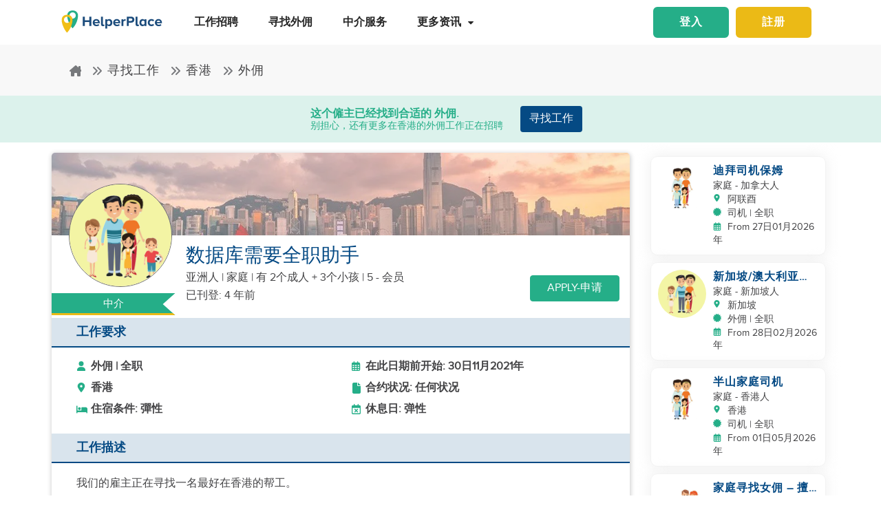

--- FILE ---
content_type: application/javascript; charset=UTF-8
request_url: https://www.helperplace.com/chunk-QVMB6JIB.js
body_size: -298
content:
import{a as R}from"./chunk-WR5A3CNF.js";import{Da as g,Dd as f,Eb as k,Fb as p,Hc as l,Oa as y,P,Qb as O,Sb as B,T as w,Ta as v,Vc as u,Wb as m,Xc as D,Yc as V,ea as C,f as _,gc as M,hc as x,lc as I,nc as a,pc as F,qc as A,rc as E,s as i,sc as d,ta as S,tc as c,uc as $,zb as o}from"./chunk-XABK3REM.js";function W(s,n){if(s&1&&(d(0,"small",3),u(1),c()),s&2){let e=l(2);o(),D(" ",e.feedback.warning," ")}}function j(s,n){if(s&1&&u(0),s&2){let e=n.$implicit,t=n.$index,r=n.$count;V(" ",e,"",t===r-1?"":" "," ")}}function z(s,n){if(s&1&&(d(0,"small",4),A(1,j,1,2,null,null,F),c()),s&2){let e=l(2);o(),E(e.feedback.suggestions)}}function H(s,n){if(s&1&&m(0,W,2,1,"small",3)(1,z,3,0,"small",4),s&2){let e=l();a(e.feedback.warning?0:-1),o(),a(e.feedback.suggestions&&e.feedback.suggestions.length?1:-1)}}var b=class{},N=(()=>{class s{constructor(e,t){this.renderer=e,this.el=t,this.colors=[],this.minProgressVal=0,this.maxProgressVal=100,this.currentProgressVal=0,this.dataPasswordStrength=0,this.defaultColors=["darkred","orangered","orange","yellowgreen","green"],this.progressBar=this.el.nativeElement}ngOnChanges(e){e.numberOfProgressBarItems&&this.setProgressBarItems(),this.setProgressBar()}setProgressBarItems(){let e=this.progressBar.querySelector(".psm__progress-bar-items"),t=100/this.numberOfProgressBarItems;e?.childNodes.forEach(r=>{this.renderer.removeChild(e,r)}),Array(this.numberOfProgressBarItems).fill(1).forEach(()=>{let r=this.renderer.createElement("div");this.renderer.addClass(r,"psm__progress-bar-item"),this.renderer.setStyle(r,"width",`${t}%`),this.renderer.appendChild(e,r)})}setProgressBar(){let e=this.getFillMeterWidth(this.passwordStrength),t=`${e}%`,r=e/100*this.numberOfProgressBarItems,T=this.getMeterFillColor(r);this.dataPasswordStrength=this.passwordStrength||0,this.currentProgressVal=e;let h=this.progressBar.querySelector(".psm__progress-bar-overlay");h&&(this.renderer.setStyle(h,"width",t),this.renderer.setStyle(h,"background-color",T))}getFillMeterWidth(e){if(e==null)return 0;let t=e!==null?(e+1)/5*100:0;return this.getRoundedStrength(t,100/this.numberOfProgressBarItems)}getMeterFillColor(e){if(!e||e<=0||e>this.colors.length&&e>this.defaultColors.length)return this.colors[0]?this.colors[0]:this.defaultColors[0];let t=e-1;return this.colors[t]?this.colors[t]:this.defaultColors[t]}getRoundedStrength(e,t){return Math.round(e/t)*t}static{this.\u0275fac=function(t){return new(t||s)(p(k),p(v))}}static{this.\u0275dir=B({type:s,selectors:[["",8,"psm__progress-bar"]],hostVars:4,hostBindings:function(t,r){t&2&&M("aria-valuemin",r.minProgressVal)("aria-valuemax",r.maxProgressVal)("aria-valuenow",r.currentProgressVal)("data-strength",r.dataPasswordStrength)},inputs:{numberOfProgressBarItems:"numberOfProgressBarItems",passwordStrength:"passwordStrength",colors:"colors"},features:[g]})}}return s})(),Z=(()=>{class s{constructor(){this.minPasswordLength=8,this.enableFeedback=!1,this.enableAsync=!1,this.colors=[],this.numberOfProgressBarItems=5,this.strengthChange=new y,this.baseClass="psm",this.passwordStrengthMeterService=S(b),this.passwordStrength=null,this.feedback=null,this.prevPasswordStrength=null,this.passwordChangeObservable$=new _,this.init()}ngOnChanges(e){e.password&&this.passwordChangeObservable$.next(this.password)}init(){this.passwordChangeObservable$.pipe(w(),P(100),C(e=>{if(!e)return i({score:null,feedback:null});if(e&&e.length<this.minPasswordLength)return i({score:0,feedback:null});if(this.enableAsync)return this.calculateScoreAsync(e);let t=this.calculateScore(e);return i(t)}),R()).subscribe(e=>{this.passwordStrength=e.score,this.feedback=e.feedback,this.prevPasswordStrength!==this.passwordStrength&&(this.strengthChange.emit(this.passwordStrength),this.prevPasswordStrength=this.passwordStrength)})}calculateScore(e){return this.enableFeedback?this.passwordStrengthMeterService.scoreWithFeedback(e):{score:this.passwordStrengthMeterService.score(e),feedback:null}}calculateScoreAsync(e){return this.enableFeedback?this.passwordStrengthMeterService.scoreWithFeedbackAsync(e):this.passwordStrengthMeterService.scoreAsync(e).then(t=>({score:t,feedback:null}))}static{this.\u0275fac=function(t){return new(t||s)}}static{this.\u0275cmp=O({type:s,selectors:[["password-strength-meter"]],hostVars:2,hostBindings:function(t,r){t&2&&I(r.baseClass)},inputs:{password:"password",minPasswordLength:"minPasswordLength",enableFeedback:[2,"enableFeedback","enableFeedback",f],enableAsync:[2,"enableAsync","enableAsync",f],colors:"colors",numberOfProgressBarItems:"numberOfProgressBarItems"},outputs:{strengthChange:"strengthChange"},features:[g],decls:4,vars:4,consts:[["role","progressbar",1,"psm__progress-bar",3,"passwordStrength","numberOfProgressBarItems","colors"],[1,"psm__progress-bar-items"],[1,"psm__progress-bar-overlay"],[1,"psm__feedback"],[1,"psm__suggestion"]],template:function(t,r){t&1&&(d(0,"div",0),$(1,"div",1)(2,"div",2),c(),m(3,H,2,2)),t&2&&(x("passwordStrength",r.passwordStrength)("numberOfProgressBarItems",r.numberOfProgressBarItems)("colors",r.colors),o(3),a(r.enableFeedback&&r.feedback?3:-1))},dependencies:[N],styles:["*[_ngcontent-%COMP%], *[_ngcontent-%COMP%]:before, *[_ngcontent-%COMP%]:after{box-sizing:border-box}.psm__progress-bar[_ngcontent-%COMP%]{position:relative;height:3px;margin:10px auto;border-radius:3px;background:#fff}.psm__progress-bar-items[_ngcontent-%COMP%]{display:flex;justify-content:space-evenly;width:100%;height:100%;background:#ddd}.psm__progress-bar-item[_ngcontent-%COMP%]{height:100%;z-index:5;border-right:4px solid #fff}.psm__progress-bar-item[_ngcontent-%COMP%]:last-child{border-right:0px}.psm__progress-bar-overlay[_ngcontent-%COMP%]{position:absolute;background:red;border-radius:3px;height:3px;top:0;transition:width .5s ease-in-out,background .25s}.psm__feedback[_ngcontent-%COMP%], .psm__suggestion[_ngcontent-%COMP%]{font-size:70%;font-weight:400;color:#6c757d!important;display:block;margin-top:.25rem}"]})}}return s})();export{b as a,Z as b};
